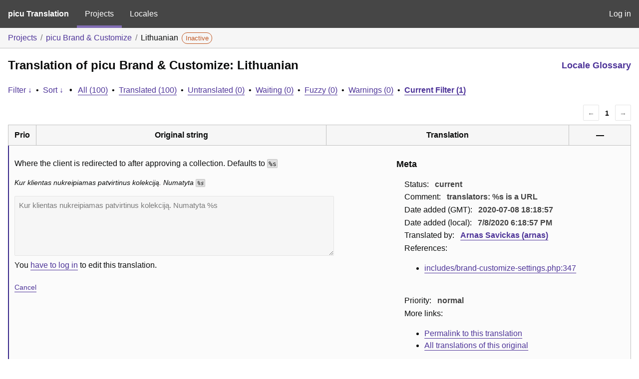

--- FILE ---
content_type: text/html; charset=utf-8
request_url: https://translate.picu.io/projects/picu-brand-customize/lt/default/?filters%5Bstatus%5D=either&filters%5Boriginal_id%5D=59&filters%5Btranslation_id%5D=3377
body_size: 5358
content:
<!DOCTYPE html>
<html>
<head>
	<meta http-equiv="Content-type" content="text/html; charset=utf-8" />
	<title>Translations &lt; Lithuanian &lt; picu Brand &#038; Customize &lt; GlotPress</title>

	<link rel='stylesheet' id='gp-base-css' href='https://translate.picu.io/wp-content/plugins/glotpress/assets/css/style.min.css?ver=1760963883' media='all' />
<script src="https://translate.picu.io/wp-includes/js/jquery/jquery.min.js?ver=3.7.1" id="jquery-core-js"></script>
<script src="https://translate.picu.io/wp-includes/js/jquery/jquery-migrate.min.js?ver=3.4.1" id="jquery-migrate-js"></script>
<script src="https://translate.picu.io/wp-includes/js/dist/hooks.min.js?ver=dd5603f07f9220ed27f1" id="wp-hooks-js"></script>
<script src="https://translate.picu.io/wp-includes/js/dist/i18n.min.js?ver=c26c3dc7bed366793375" id="wp-i18n-js"></script>
<script id="wp-i18n-js-after">
wp.i18n.setLocaleData( { 'text direction\u0004ltr': [ 'ltr' ] } );
//# sourceURL=wp-i18n-js-after
</script>
<script src="https://translate.picu.io/wp-content/plugins/glotpress/assets/js/common.min.js?ver=1760963883" id="gp-common-js"></script>
<script src="https://translate.picu.io/wp-includes/js/jquery/ui/core.min.js?ver=1.13.3" id="jquery-ui-core-js"></script>
<script src="https://translate.picu.io/wp-includes/js/jquery/ui/tooltip.min.js?ver=1.13.3" id="jquery-ui-tooltip-js"></script>
<script src="https://translate.picu.io/wp-includes/js/dist/wordcount.min.js?ver=c5b97f11206928ea9130" id="wp-wordcount-js"></script>
<script id="gp-editor-js-extra">
var $gp_editor_options = {"can_approve":"","can_write":"","url":"/projects/picu-brand-customize/lt/default/","discard_warning_url":"/projects/picu-brand-customize/lt/default/-discard-warning/","set_priority_url":"/originals/%original-id%/set_priority/","set_status_url":"/projects/picu-brand-customize/lt/default/-set-status/","word_count_type":"words"};
//# sourceURL=gp-editor-js-extra
</script>
<script src="https://translate.picu.io/wp-content/plugins/glotpress/assets/js/editor.min.js?ver=1760963883" id="gp-editor-js"></script>
<script id="gp-translations-page-js-extra">
var $gp_translations_options = {"sort":"Sort","filter":"Filter"};
//# sourceURL=gp-translations-page-js-extra
</script>
<script src="https://translate.picu.io/wp-content/plugins/glotpress/assets/js/translations-page.min.js?ver=1760963883" id="gp-translations-page-js"></script>
</head>

<body class="wp-embed-responsive wp-theme-twentynineteen wp-child-theme-twentynineteen-child no-js hfeed image-filters-enabled">
	<script type="text/javascript">document.body.className = document.body.className.replace('no-js','js');</script>

	<header class="gp-bar clearfix">
		<h1>
			<a href="/" rel="home">
				picu Translation			</a>
		</h1>

		<nav id="main-navigation" role="navigation">
			<a class="current" href="/projects/">Projects</a><a class="" href="/languages/">Locales</a>		</nav>

		<nav id="side-navigation">
			<a class="" href="https://translate.picu.io/wp-login.php?redirect_to=https%3A%2F%2Ftranslate.picu.io%2Fprojects%2Fpicu-brand-customize%2Flt%2Fdefault%2F%3Ffilters%255Bstatus%255D%3Deither%26filters%255Boriginal_id%255D%3D59%26filters%255Btranslation_id%255D%3D3377">Log in</a>		</nav>
	</header>

	<div class="gp-content">
		<ul class="breadcrumb"><li><a href="/projects/">Projects</a></li><li><a href="/projects/picu-brand-customize/">picu Brand &amp; Customize</a></li><li>Lithuanian <span class="inactive bubble">Inactive</span></li></ul>
		<div id="gp-js-message" class="gp-js-message"></div>

		
		
		
<div class="gp-heading">
	<h2>
		Translation of picu Brand &amp; Customize: Lithuanian	</h2>
			<div class="glossary-links">
					<a href="/languages/lt/default/glossary/" class="glossary-link">Locale Glossary</a>
				</div>
</div>

<div class="filter-toolbar">
	<form id="upper-filters-toolbar" class="filters-toolbar" action="" method="get" accept-charset="utf-8">
		<div>
		<a href="#" class="revealing filter">Filter &darr;</a> <span class="separator">&bull;</span>
		<a href="#" class="revealing sort">Sort &darr;</a> <strong class="separator">&bull;</strong>
		<a href="/projects/picu-brand-customize/lt/default/">All&nbsp;(100)</a> <span class="separator">&bull;</span> <a href="/projects/picu-brand-customize/lt/default/?filters%5Bstatus%5D=current">Translated&nbsp;(100)</a> <span class="separator">&bull;</span> <a href="/projects/picu-brand-customize/lt/default/?filters%5Bstatus%5D=untranslated">Untranslated&nbsp;(0)</a> <span class="separator">&bull;</span> <a href="/projects/picu-brand-customize/lt/default/?filters%5Bstatus%5D=waiting">Waiting&nbsp;(0)</a> <span class="separator">&bull;</span> <a href="/projects/picu-brand-customize/lt/default/?filters%5Bstatus%5D=fuzzy">Fuzzy&nbsp;(0)</a> <span class="separator">&bull;</span> <a href="/projects/picu-brand-customize/lt/default/?filters%5Bwarnings%5D=yes">Warnings&nbsp;(0)</a> <span class="separator">&bull;</span> <a href="/projects/picu-brand-customize/lt/default/?filters%5Bstatus%5D=either&#038;filters%5Boriginal_id%5D=59&#038;filters%5Btranslation_id%5D=3377" class="filter-current">Current&nbsp;Filter&nbsp;(1)</a>		</div>
		<div class="filters-expanded filters hidden">
			<div class="filters-expanded-section">
				<fieldset>
					<legend class="screen-reader-text">Search:</legend>
					<label for="filters[term]" class="filter-title">Search Term:</label><br />
					<input type="text" value="" name="filters[term]" id="filters[term]" /><br />
					<input type="checkbox" name="filters[case_sensitive]" value="yes" id="filters[case_sensitive][yes]" >&nbsp;<label for='filters[case_sensitive][yes]'>Case-sensitive search</label>
				</fieldset>

				<fieldset>
					<legend class="filter-title">Term Scope:</legend>
						<input type='radio' id='filters[term_scope][scope_originals]' name='filters[term_scope]' value='scope_originals'/>&nbsp;<label for='filters[term_scope][scope_originals]'>Originals only</label><br />
	<input type='radio' id='filters[term_scope][scope_translations]' name='filters[term_scope]' value='scope_translations'/>&nbsp;<label for='filters[term_scope][scope_translations]'>Translations only</label><br />
	<input type='radio' id='filters[term_scope][scope_context]' name='filters[term_scope]' value='scope_context'/>&nbsp;<label for='filters[term_scope][scope_context]'>Context only</label><br />
	<input type='radio' id='filters[term_scope][scope_references]' name='filters[term_scope]' value='scope_references'/>&nbsp;<label for='filters[term_scope][scope_references]'>References only</label><br />
	<input type='radio' id='filters[term_scope][scope_both]' name='filters[term_scope]' value='scope_both'/>&nbsp;<label for='filters[term_scope][scope_both]'>Both Originals and Translations</label><br />
	<input type='radio' id='filters[term_scope][scope_any]' name='filters[term_scope]' value='scope_any' checked='checked'/>&nbsp;<label for='filters[term_scope][scope_any]'>Any</label><br />
				</fieldset>
			</div>

			<div class="filters-expanded-section">
				<fieldset id="filter-status-fields">
					<legend class="filter-title">Status:</legend>
										<label for="filters[status][current]">
						<input type="checkbox" value="current" id="filters[status][current]" checked="checked">
						Current					</label><br />
					<label for="filters[status][waiting]">
						<input type="checkbox" value="waiting" id="filters[status][waiting]" checked="checked">
						Waiting					</label><br />
					<label for="filters[status][fuzzy]">
						<input type="checkbox" value="fuzzy" id="filters[status][fuzzy]" checked="checked">
						Fuzzy					</label><br />
					<label for="filters[status][untranslated]">
						<input type="checkbox" value="untranslated" id="filters[status][untranslated]" >
						Untranslated					</label><br />
					<label for="filters[status][rejected]">
						<input type="checkbox" value="rejected" id="filters[status][rejected]" checked="checked">
						Rejected					</label><br />
										<label for="filters[status][old]">
						<input type="checkbox" value="old" id="filters[status][old]" checked="checked">
						Old					</label><br />
					<button type="button" id="filter-status-select-all" class="button is-link">Select all</button>
					<input type="hidden" id="filter-status-selected" name="filters[status]" value="either" />
				</fieldset>
			</div>

			<div class="filters-expanded-section">
				<fieldset>
					<legend class="filter-title">Options:</legend>
					<input type="checkbox" name="filters[with_comment]" value="yes" id="filters[with_comment][yes]" >&nbsp;<label for='filters[with_comment][yes]'>With comment</label><br />
					<input type="checkbox" name="filters[with_context]" value="yes" id="filters[with_context][yes]" >&nbsp;<label for='filters[with_context][yes]'>With context</label><br />
					<input type="checkbox" name="filters[warnings]" value="yes" id="filters[warnings][yes]" >&nbsp;<label for='filters[warnings][yes]'>With warnings</label><br />
					<input type="checkbox" name="filters[with_plural]" value="yes" id="filters[with_plural][yes]" >&nbsp;<label for='filters[with_plural][yes]'>With plural</label>
				</fieldset>
			</div>

			<div class="filters-expanded-section">
				<label for="filters[user_login]" class="filter-title">User:</label><br />
				<input type="text" value="" name="filters[user_login]" id="filters[user_login]" /><br />
			</div>

			
			<div class="filters-expanded-actions">
				<input type="submit" class="button is-primary" value="Apply Filters" name="filter" />
			</div>
		</div>
		<div class="filters-expanded sort hidden">
			<div class="filters-expanded-section">
				<fieldset>
					<legend class="filter-title">By:</legend>
						<input type='radio' id='sort[by][original_date_added]' name='sort[by]' value='original_date_added'/>&nbsp;<label for='sort[by][original_date_added]'>Date added (original)</label><br />
	<input type='radio' id='sort[by][translation_date_added]' name='sort[by]' value='translation_date_added'/>&nbsp;<label for='sort[by][translation_date_added]'>Date added (translation)</label><br />
	<input type='radio' id='sort[by][translation_date_modified]' name='sort[by]' value='translation_date_modified'/>&nbsp;<label for='sort[by][translation_date_modified]'>Date modified (translation)</label><br />
	<input type='radio' id='sort[by][original]' name='sort[by]' value='original'/>&nbsp;<label for='sort[by][original]'>Original string</label><br />
	<input type='radio' id='sort[by][translation]' name='sort[by]' value='translation'/>&nbsp;<label for='sort[by][translation]'>Translation</label><br />
	<input type='radio' id='sort[by][priority]' name='sort[by]' value='priority' checked='checked'/>&nbsp;<label for='sort[by][priority]'>Priority</label><br />
	<input type='radio' id='sort[by][references]' name='sort[by]' value='references'/>&nbsp;<label for='sort[by][references]'>Filename in source</label><br />
	<input type='radio' id='sort[by][length]' name='sort[by]' value='length'/>&nbsp;<label for='sort[by][length]'>Original length</label><br />
	<input type='radio' id='sort[by][random]' name='sort[by]' value='random'/>&nbsp;<label for='sort[by][random]'>Random</label><br />
				</fieldset>
			</div>

			<div class="filters-expanded-section">
				<fieldset>
					<legend class="filter-title">Order:</legend>
						<input type='radio' id='sort[how][asc]' name='sort[how]' value='asc'/>&nbsp;<label for='sort[how][asc]'>Ascending</label><br />
	<input type='radio' id='sort[how][desc]' name='sort[how]' value='desc' checked='checked'/>&nbsp;<label for='sort[how][desc]'>Descending</label><br />
				</fieldset>
			</div>

			
			<div class="filters-expanded-actions">
				<input type="submit" class="button is-primary" value="Apply Sorting" name="sorts" />
			</div>
		</div>
	</form>
</div>

<div class="gp-table-actions top">
		<div class="paging">
		<span class="previous disabled">&larr;</span>
		
		
		
		<span class="current">1</span>
		
		
		
		<span class="next disabled">&rarr;</span>
	</div></div>

<table id="translations" class="gp-table translations ">
	<thead>
	<tr>
				<th class="gp-column-priority">Prio</th>
		<th class="gp-column-original">Original string</th>
		<th class="gp-column-translation">Translation</th>
		<th class="gp-column-actions">&mdash;</th>
	</tr>
	</thead>

<tr class="preview status-current priority-normal no-warnings has-translations" id="preview-59-3377" row="59-3377">
			<td class="priority" title="Priority: normal">
			</td>
	<td class="original">
					<span class="original-text">Where the client is redirected to after approving a collection. Defaults to <span class="notranslate placeholder">%s</span></span>
						</td>
	<td class="translation foreign-text">
		<span class="translation-text">Kur klientas nukreipiamas patvirtinus kolekciją. Numatyta <span class="notranslate placeholder">%s</span></span>	</td>
	<td class="actions">
		<a href="#" class="action edit">Details</a>
	</td>
</tr>
<tr class="editor status-current priority-normal no-warnings has-translations" id="editor-59-3377" row="59-3377">
	<td colspan="4">
		<div class="strings">
							<p class="original">Where the client is redirected to after approving a collection. Defaults to <span class="notranslate placeholder">%s</span></p>
				<p aria-hidden="true" class="original_raw">Where the client is redirected to after approving a collection. Defaults to %s</p>
					<div class="textareas">
				<blockquote class="translation">Kur klientas nukreipiamas patvirtinus kolekciją. Numatyta <span class="notranslate placeholder">%s</span></blockquote>
		<textarea class="foreign-text" name="translation[59][]" id="translation_59_3377_0"  disabled='disabled' disabled='disabled'>Kur klientas nukreipiamas patvirtinus kolekciją. Numatyta %s</textarea>

		<div>
			You <a href="https://translate.picu.io/wp-login.php?redirect_to=https%3A%2F%2Ftranslate.picu.io%2Fprojects%2Fpicu-brand-customize%2Flt%2Fdefault%2F%3Ffilters%255Bstatus%255D%3Deither%26filters%255Boriginal_id%255D%3D59%26filters%255Btranslation_id%255D%3D3377">have to log in</a> to edit this translation.		</div>
	</div>
							<div class="actions">
	<div class="button-group">
				<button type="button" href="#" class="button is-link close">Cancel</button>
	</div>
</div>
		</div>
		<div class="meta">
	<h3>Meta</h3>

	<dl>
	<dt>Status:</dt>
	<dd>
		current
															</dd>
</dl>

				<dl>
			<dt>Comment:</dt>
			<dd>
				translators: %s is a URL			</dd>
		</dl>
				<dl>
			<dt>Date added (GMT):</dt>
			<dd id="gmt-date-added-59-3377">2020-07-08 18:18:57</dd>
		</dl>
		<dl>
			<dt>Date added (local):</dt>
			<dd id="local-date-added-59-3377">Calculating...</dd>
		</dl>
				<dl>
			<dt>Translated by:</dt>
			<dd><a href="/profile/arnas/" tabindex="-1">Arnas Savickas (arnas)</a></dd>
		</dl>
				<dl><dt>
	References:	<ul class="refs">
						<li>
					<a target="_blank" tabindex="-1" href="https://bitbucket.org/picu/picu-brand-customize/src/master/includes/brand-customize-settings.php#includes/brand-customize-settings.php-347">
						includes/brand-customize-settings.php:347					</a>
				</li>
					</ul></dt></dl>

	<dl>
		<dt>Priority:</dt>
					<dd>
				normal			</dd>
			</dl>

	<dl>
		<dt>More links:			<ul>
									<li>
						<a tabindex="-1" href="/projects/picu-brand-customize/lt/default/?filters%5Bstatus%5D=either&#038;filters%5Boriginal_id%5D=59&#038;filters%5Btranslation_id%5D=3377">Permalink to this translation</a>					</li>
									<li>
						<a tabindex="-1" href="/projects/picu-brand-customize/lt/default/?filters%5Bstatus%5D=either&#038;filters%5Boriginal_id%5D=59&#038;sort%5Bby%5D=translation_date_added&#038;sort%5Bhow%5D=asc">All translations of this original</a>					</li>
							</ul>
		</dt>
	</dl>
</div>
	</td>
	</tr>
</table>

<div class="gp-table-actions bottom">
		<div id="legend">
		<div><strong>Legend:</strong></div>
					<div class="box status-current"></div>
			<div>
				Current			</div>
						<div class="box status-waiting"></div>
			<div>
				Waiting			</div>
						<div class="box status-rejected"></div>
			<div>
				Rejected			</div>
						<div class="box status-fuzzy"></div>
			<div>
				Fuzzy			</div>
						<div class="box status-old"></div>
			<div>
				Old			</div>
					<div class="box has-warnings"></div>
		<div>With warnings</div>
	</div>
		<div class="paging">
		<span class="previous disabled">&larr;</span>
		
		
		
		<span class="current">1</span>
		
		
		
		<span class="next disabled">&rarr;</span>
	</div></div>

<p class="actionlist">
	<a href="/projects/picu-brand-customize/lt/default/export-translations/" id="export" filters="/projects/picu-brand-customize/lt/default/export-translations/?filters%5Bstatus%5D=either&amp;filters%5Boriginal_id%5D=59&amp;filters%5Btranslation_id%5D=3377">Export</a> <select name='what-to-export' id='what-to-export' >
	<option value='all' selected='selected'>all current</option>
	<option value='filtered'>only matching the filter</option>
</select>
 as <select name='export-format' id='export-format' >
	<option value='android'>Android XML (.xml)</option>
	<option value='po' selected='selected'>Portable Object Message Catalog (.po/.pot)</option>
	<option value='mo'>Machine Object Message Catalog (.mo)</option>
	<option value='resx'>.NET Resource (.resx)</option>
	<option value='strings'>Mac OS X / iOS Strings File (.strings)</option>
	<option value='properties'>Java Properties File (.properties)</option>
	<option value='json'>JSON (.json)</option>
	<option value='jed1x'>Jed 1.x (.json)</option>
	<option value='ngx'>NGX-Translate (.json)</option>
	<option value='php'>PHP (.l10n.php)</option>
</select>
</p>
	</div>
	<footer id="gp-footer" class="gp-footer">
		<div class="gp-footer-credits">
			<p class="gp-footer-copyright">&copy;
				2026				<a href="https://translate.picu.io/">Translate picu</a>
			</p>

			
			<p class="gp-powered-by">
				Proudly powered by <a rel="nofollow" href="https://glotpress.blog/">GlotPress</a>			</p>

		</div>

			</footer>
	</body>
</html>
